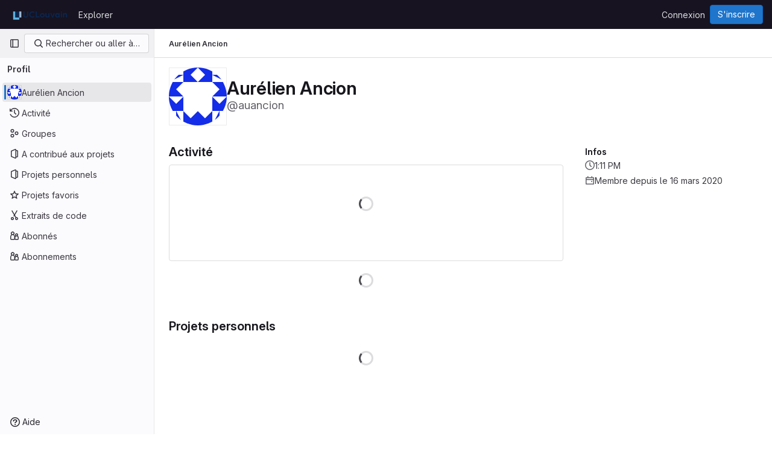

--- FILE ---
content_type: application/javascript
request_url: https://forge.uclouvain.be/assets/webpack/commons-pages.dashboard.projects-pages.organizations.organizations.groups_and_projects-pages.organiz-80e5eff3.dac965be.chunk.js
body_size: 6918
content:
(this.webpackJsonp=this.webpackJsonp||[]).push([[76],{"5wtN":function(e,t){var i={kind:"Document",definitions:[{kind:"FragmentDefinition",name:{kind:"Name",value:"PageInfo"},typeCondition:{kind:"NamedType",name:{kind:"Name",value:"PageInfo"}},directives:[],selectionSet:{kind:"SelectionSet",selections:[{kind:"Field",name:{kind:"Name",value:"hasNextPage"},arguments:[],directives:[]},{kind:"Field",name:{kind:"Name",value:"hasPreviousPage"},arguments:[],directives:[]},{kind:"Field",name:{kind:"Name",value:"startCursor"},arguments:[],directives:[]},{kind:"Field",name:{kind:"Name",value:"endCursor"},arguments:[],directives:[]}]}}],loc:{start:0,end:92}};i.loc.source={body:"fragment PageInfo on PageInfo {\n  hasNextPage\n  hasPreviousPage\n  startCursor\n  endCursor\n}\n",name:"GraphQL request",locationOffset:{line:1,column:1}};var s={};function r(e,t){for(var i=0;i<e.definitions.length;i++){var s=e.definitions[i];if(s.name&&s.name.value==t)return s}}i.definitions.forEach((function(e){if(e.name){var t=new Set;!function e(t,i){if("FragmentSpread"===t.kind)i.add(t.name.value);else if("VariableDefinition"===t.kind){var s=t.type;"NamedType"===s.kind&&i.add(s.name.value)}t.selectionSet&&t.selectionSet.selections.forEach((function(t){e(t,i)})),t.variableDefinitions&&t.variableDefinitions.forEach((function(t){e(t,i)})),t.definitions&&t.definitions.forEach((function(t){e(t,i)}))}(e,t),s[e.name.value]=t}})),e.exports=i,e.exports.PageInfo=function(e,t){var i={kind:e.kind,definitions:[r(e,t)]};e.hasOwnProperty("loc")&&(i.loc=e.loc);var n=s[t]||new Set,o=new Set,a=new Set;for(n.forEach((function(e){a.add(e)}));a.size>0;){var l=a;a=new Set,l.forEach((function(e){o.has(e)||(o.add(e),(s[e]||new Set).forEach((function(e){a.add(e)})))}))}return o.forEach((function(t){var s=r(e,t);s&&i.definitions.push(s)})),i}(i,"PageInfo")},COEd:function(e,t,i){"use strict";i("RFHG"),i("z6RN"),i("xuo1");var s=i("Bo17"),r=i("/lV4"),n=i("vLO8"),o={name:"ListActions",i18n:{actions:Object(r.a)("Actions")},components:{GlDisclosureDropdown:s.a},props:{actions:{type:Object,required:!0},availableActions:{type:Array,required:!0}},computed:{items(){var e=this;return this.availableActions.reduce((function(t,i){return[...t,{...n.c[i],...e.actions[i]}]}),[])}}},a=i("tBpV"),l=Object(a.a)(o,(function(){return(0,this._self._c)("gl-disclosure-dropdown",{attrs:{items:this.items,icon:"ellipsis_v","no-caret":"","toggle-text":this.$options.i18n.actions,"text-sr-only":"",placement:"bottom-end",category:"tertiary"}})}),[],!1,null,null,null);t.a=l.exports},"Fsq/":function(e,t,i){"use strict";var s=i("z1xw"),r=i("A5dm"),n=i("bOix"),o=i("5QKO"),a={directives:{GlTooltip:s.a},components:{GlTruncate:r.a},mixins:[o.a],props:{time:{type:[String,Number,Date],required:!0},tooltipPlacement:{type:String,required:!1,default:"top"},cssClass:{type:String,required:!1,default:""},dateTimeFormat:{type:String,required:!1,default:n.b,validator:function(e){return n.a.includes(e)}},enableTruncation:{type:Boolean,required:!1,default:!1}},computed:{timeAgo(){return this.timeFormatted(this.time,this.dateTimeFormat)},tooltipText(){return this.enableTruncation?void 0:this.tooltipTitle(this.time)}}},l=i("tBpV"),c=Object(l.a)(a,(function(){var e=this,t=e._self._c;return t("time",{directives:[{name:"gl-tooltip",rawName:"v-gl-tooltip.viewport",value:{placement:e.tooltipPlacement},expression:"{ placement: tooltipPlacement }",modifiers:{viewport:!0}}],class:e.cssClass,attrs:{title:e.tooltipText,datetime:e.time}},[e._t("default",(function(){return[e.enableTruncation?[t("gl-truncate",{attrs:{text:e.timeAgo,"with-tooltip":""}})]:[e._v(e._s(e.timeAgo))]]}),{timeAgo:e.timeAgo})],2)}),[],!1,null,null,null);t.a=c.exports},GcJ8:function(e,t,i){"use strict";var s=i("QmxP"),r=i("s1D3"),n=i("Lzak"),o=i("z1xw"),a=i("bDAs"),l=i("Mp8J"),c={name:"ProjectListItemDescription",components:{ListItemDescription:i("PGZH").a},directives:{SafeHtml:l.a},props:{project:{type:Object,required:!0}},computed:{showDescription(){return this.project.descriptionHtml&&!this.project.archived}}},u=i("tBpV"),d=Object(u.a)(c,(function(){var e=this._self._c;return this.showDescription?e("list-item-description",{attrs:{"description-html":this.project.descriptionHtml}}):this._e()}),[],!1,null,null,null).exports,p=i("COEd"),m=i("vLO8"),h={name:"ProjectListItemActionsCE",components:{ListActions:p.a},props:{project:{type:Object,required:!0}},computed:{actions(){return{[m.b]:{href:this.project.editPath},[m.a]:{action:this.onActionDelete}}}},methods:{onActionDelete(){this.$emit("delete")}}},v=Object(u.a)(h,(function(){return(0,this._self._c)("list-actions",{attrs:{actions:this.actions,"available-actions":this.project.availableActions}})}),[],!1,null,null,null).exports,g=i("/lV4"),f={name:"ProjectListItemInactiveBadge",i18n:{archived:Object(g.a)("Archived")},components:{GlBadge:n.a},props:{project:{type:Object,required:!0}},computed:{inactiveBadge(){return this.project.archived?{variant:"info",text:this.$options.i18n.archived}:null}}},b=Object(u.a)(f,(function(){var e=this._self._c;return this.inactiveBadge?e("gl-badge",{attrs:{variant:this.inactiveBadge.variant}},[this._v(this._s(this.inactiveBadge.text))]):this._e()}),[],!1,null,null,null).exports,j=i("HqXx"),x=i("l0QG");var y=i("SNRI"),O=i("zsvj"),_=i("ZvgQ"),w=i("jlnU"),T=i("iM2x"),C=i("ZKGg"),S=i("iJII"),L=i("K6AW"),A={i18n:{stars:Object(g.a)("Stars"),forks:Object(g.a)("Forks"),issues:Object(g.a)("Issues"),mergeRequests:Object(g.a)("Merge requests"),topics:Object(g.a)("Topics"),topicsPopoverTargetText:Object(g.a)("+ %{count} more"),moreTopics:Object(g.a)("More topics"),project:Object(g.a)("Project"),deleteErrorMessage:Object(g.h)("Projects|An error occurred deleting the project. Please refresh the page to try again."),ciCatalogBadge:Object(g.h)("CiCatalog|CI/CD Catalog project")},components:{GlIcon:r.a,GlBadge:n.a,ListItem:C.a,ListItemStat:S.a,DeleteModal:O.a,ProjectListItemDescription:d,ProjectListItemActions:v,ProjectListItemInactiveBadge:b,CiIcon:T.a,TopicBadges:L.a,ProjectListItemDelayedDeletionModalFooter:function(){return i.e(3).then(i.bind(null,"4b03"))}},directives:{GlTooltip:o.a},props:{project:{type:Object,required:!0},showProjectIcon:{type:Boolean,required:!1,default:!1},listItemClass:{type:[String,Array,Object],required:!1,default:""},timestampType:{type:String,required:!1,default:s.b,validator:e=>s.a.includes(e)}},data:()=>({isDeleteModalVisible:!1,isDeleteLoading:!1}),computed:{visibility(){return this.project.visibility},visibilityIcon(){return j.o[this.visibility]},visibilityTooltip(){return j.e[this.visibility]},accessLevel(){var e;return null===(e=this.project.accessLevel)||void 0===e?void 0:e.integerValue},accessLevelLabel(){return x.d[this.accessLevel]},shouldShowAccessLevel(){return void 0!==this.accessLevel&&this.accessLevel!==x.f},starsHref(){return this.project.webUrl+"/-/starrers"},mergeRequestsHref(){return this.project.webUrl+"/-/merge_requests"},forksHref(){return this.project.webUrl+"/-/forks"},issuesHref(){return this.project.webUrl+"/-/issues"},isMergeRequestsEnabled(){var e;return"enabled"===(null===(e=this.project.mergeRequestsAccessLevel)||void 0===e?void 0:e.toLowerCase())&&void 0!==this.project.openMergeRequestsCount},isForkingEnabled(){var e;return"enabled"===(null===(e=this.project.forkingAccessLevel)||void 0===e?void 0:e.toLowerCase())&&void 0!==this.project.forksCount},isIssuesEnabled(){var e;return"enabled"===(null===(e=this.project.issuesAccessLevel)||void 0===e?void 0:e.toLowerCase())&&void 0!==this.project.openIssuesCount},hasTopics(){return this.project.topics.length},starCount(){return Object(y.h)(this.project.starCount)},openMergeRequestsCount(){return this.isMergeRequestsEnabled?Object(y.h)(this.project.openMergeRequestsCount):null},forksCount(){return this.isForkingEnabled?Object(y.h)(this.project.forksCount):null},openIssuesCount(){return this.isIssuesEnabled?Object(y.h)(this.project.openIssuesCount):null},hasActions(){var e;return null===(e=this.project.availableActions)||void 0===e?void 0:e.length},hasActionDelete(){var e;return null===(e=this.project.availableActions)||void 0===e?void 0:e.includes(m.a)},pipelineStatus(){var e;return null===(e=this.project.pipeline)||void 0===e?void 0:e.detailedStatus},dataTestid(){return"projects-list-item-"+this.project.id}},methods:{onActionDelete(){this.isDeleteModalVisible=!0},async onDeleteModalPrimary(){this.isDeleteLoading=!0;try{await Object(_.c)(this.project.id,Object(a.b)(this.project)),this.$emit("refetch"),Object(a.c)(this.project,this.$options.i18n.project)}catch(e){Object(w.createAlert)({message:this.$options.i18n.deleteErrorMessage,error:e,captureError:!0})}finally{this.isDeleteLoading=!1}}}},k={components:{ProjectsListItem:Object(u.a)(A,(function(){var e=this,t=e._self._c;return t("list-item",{attrs:{resource:e.project,"show-icon":e.showProjectIcon,"icon-name":"project","list-item-class":e.listItemClass,"timestamp-type":e.timestampType,"data-testid":e.dataTestid,"content-testid":"project-content"},scopedSlots:e._u([{key:"avatar-meta",fn:function(){return[e.visibility?t("gl-icon",{directives:[{name:"gl-tooltip",rawName:"v-gl-tooltip",value:e.visibilityTooltip,expression:"visibilityTooltip"}],attrs:{name:e.visibilityIcon,variant:"subtle"}}):e._e(),e._v(" "),e.project.isCatalogResource?t("gl-badge",{attrs:{icon:"catalog-checkmark",variant:"info","data-testid":"ci-catalog-badge",href:e.project.exploreCatalogPath}},[e._v(e._s(e.$options.i18n.ciCatalogBadge))]):e._e(),e._v(" "),e.shouldShowAccessLevel?t("gl-badge",{staticClass:"gl-block",attrs:{"data-testid":"user-access-role"}},[e._v(e._s(e.accessLevelLabel))]):e._e()]},proxy:!0},{key:"avatar-default",fn:function(){return[t("project-list-item-description",{attrs:{project:e.project}}),e._v(" "),e.hasTopics?t("topic-badges",{staticClass:"gl-mt-3",attrs:{topics:e.project.topics,"data-testid":"project-topics"}}):e._e()]},proxy:!0},{key:"stats",fn:function(){return[e.pipelineStatus?t("ci-icon",{attrs:{status:e.pipelineStatus}}):e._e(),e._v(" "),t("project-list-item-inactive-badge",{attrs:{project:e.project}}),e._v(" "),t("list-item-stat",{attrs:{href:e.starsHref,"tooltip-text":e.$options.i18n.stars,"icon-name":"star-o",stat:e.starCount,"data-testid":"stars-btn"}}),e._v(" "),e.isForkingEnabled?t("list-item-stat",{attrs:{href:e.forksHref,"tooltip-text":e.$options.i18n.forks,"icon-name":"fork",stat:e.forksCount,"data-testid":"forks-btn"}}):e._e(),e._v(" "),e.isMergeRequestsEnabled?t("list-item-stat",{attrs:{href:e.mergeRequestsHref,"tooltip-text":e.$options.i18n.mergeRequests,"icon-name":"merge-request",stat:e.openMergeRequestsCount,"data-testid":"mrs-btn"}}):e._e(),e._v(" "),e.isIssuesEnabled?t("list-item-stat",{attrs:{href:e.issuesHref,"tooltip-text":e.$options.i18n.issues,"icon-name":"issues",stat:e.openIssuesCount,"data-testid":"issues-btn"}}):e._e()]},proxy:!0},e.hasActions?{key:"actions",fn:function(){return[t("project-list-item-actions",{attrs:{project:e.project},on:{refetch:function(t){return e.$emit("refetch")},delete:e.onActionDelete}})]},proxy:!0}:null,{key:"footer",fn:function(){return[e.hasActionDelete?t("delete-modal",{attrs:{"confirm-phrase":e.project.fullPath,"name-with-namespace":e.project.nameWithNamespace,"is-fork":e.project.isForked,"confirm-loading":e.isDeleteLoading,"merge-requests-count":e.openMergeRequestsCount,"issues-count":e.openIssuesCount,"forks-count":e.forksCount,"stars-count":e.starCount},on:{primary:e.onDeleteModalPrimary},scopedSlots:e._u([{key:"modal-footer",fn:function(){return[t("project-list-item-delayed-deletion-modal-footer",{attrs:{project:e.project}})]},proxy:!0}],null,!1,1544885323),model:{value:e.isDeleteModalVisible,callback:function(t){e.isDeleteModalVisible=t},expression:"isDeleteModalVisible"}}):e._e()]},proxy:!0}],null,!0)})}),[],!1,null,null,null).exports},props:{projects:{type:Array,required:!0},showProjectIcon:{type:Boolean,required:!1,default:!1},listItemClass:{type:[String,Array,Object],required:!1,default:""},timestampType:{type:String,required:!1,default:s.b,validator:e=>s.a.includes(e)}}},I=Object(u.a)(k,(function(){var e=this,t=e._self._c;return t("ul",{staticClass:"gl-list-none gl-p-0"},e._l(e.projects,(function(i){return t("projects-list-item",{key:i.id,attrs:{project:i,"show-project-icon":e.showProjectIcon,"list-item-class":e.listItemClass,"timestamp-type":e.timestampType},on:{refetch:function(t){return e.$emit("refetch")}}})})),1)}),[],!1,null,null,null);t.a=I.exports},PGZH:function(e,t,i){"use strict";var s=i("fFBe"),r=i("/lV4"),n=i("Mp8J"),o={i18n:{showMore:Object(r.a)("Show more"),showLess:Object(r.a)("Show less")},truncateTextToggleButtonProps:{class:"!gl-text-sm"},components:{GlTruncateText:s.a},directives:{SafeHtml:n.a},props:{descriptionHtml:{type:String,required:!0}}},a=i("tBpV"),l=Object(a.a)(o,(function(){var e=this._self._c;return e("gl-truncate-text",{staticClass:"gl-mt-2 gl-max-w-88",attrs:{lines:2,"mobile-lines":2,"show-more-text":this.$options.i18n.showMore,"show-less-text":this.$options.i18n.showLess,"toggle-button-props":this.$options.truncateTextToggleButtonProps}},[e("div",{directives:[{name:"safe-html",rawName:"v-safe-html",value:this.descriptionHtml,expression:"descriptionHtml"}],staticClass:"md md-child-content-text-subtle gl-text-sm",attrs:{"data-testid":"description"}})])}),[],!1,null,null,null);t.a=l.exports},QmxP:function(e,t,i){"use strict";i.d(t,"b",(function(){return s})),i.d(t,"d",(function(){return r})),i.d(t,"c",(function(){return n})),i.d(t,"a",(function(){return o}));const s="createdAt",r="updatedAt",n="lastActivityAt",o=[s,r,n]},ZKGg:function(e,t,i){"use strict";var s=i("N5YB"),r=i("s1D3"),n=i("z1xw"),o=i("/lV4"),a=i("Mp8J"),l=i("COEd"),c=i("Fsq/"),u=i("QmxP"),d=i("PGZH"),p={i18n:{[u.b]:Object(o.a)("Created"),[u.d]:Object(o.a)("Updated"),[u.c]:Object(o.a)("Updated")},components:{GlAvatarLabeled:s.a,GlIcon:r.a,ListActions:l.a,TimeAgoTooltip:c.a,ListItemDescription:d.a},directives:{GlTooltip:n.a,SafeHtml:a.a},props:{resource:{type:Object,required:!0,validator:e=>["id","avatarUrl","avatarLabel","webUrl"].every((function(t){return Object.prototype.hasOwnProperty.call(e,t)}))},showIcon:{type:Boolean,required:!1,default:!1},iconName:{type:String,required:!1,default:null},actions:{type:Object,required:!1,default:()=>({})},timestampType:{type:String,required:!1,default:u.b,validator:e=>u.a.includes(e)},listItemClass:{type:[String,Array,Object],required:!1,default:""},contentTestid:{type:String,required:!1,default:null}},computed:{statsPadding(){return this.showIcon?"gl-pl-11":"gl-pl-8"},timestamp(){return this.resource[this.timestampType]},timestampText(){return this.$options.i18n[this.timestampType]},hasActions(){var e;return this.$scopedSlots.actions||Object.keys(this.actions).length&&(null===(e=this.resource.availableActions)||void 0===e?void 0:e.length)}}},m=i("tBpV"),h=Object(m.a)(p,(function(){var e=this,t=e._self._c;return t("li",[t("div",{staticClass:"gl-border-b gl-flex gl-items-start gl-py-4",class:e.listItemClass},[e._t("children-toggle"),e._v(" "),t("div",{staticClass:"gl-grow gl-items-start md:gl-flex"},[t("div",{staticClass:"gl-flex gl-grow",attrs:{"data-testid":e.contentTestid}},[e.showIcon?t("div",{staticClass:"gl-mr-3 gl-flex gl-h-7 gl-shrink-0 gl-items-center"},[t("gl-icon",{attrs:{variant:"subtle",name:e.iconName}})],1):e._e(),e._v(" "),t("gl-avatar-labeled",{staticClass:"gl-break-anywhere",attrs:{"entity-id":e.resource.id,"entity-name":e.resource.avatarLabel,label:e.resource.avatarLabel,"label-link":e.resource.webUrl,src:e.resource.avatarUrl,shape:"rect",size:32},scopedSlots:e._u([{key:"meta",fn:function(){return[t("div",{staticClass:"gl-px-1"},[t("div",{staticClass:"gl-flex gl-flex-wrap gl-items-center gl-gap-2"},[e._t("avatar-meta")],2)])]},proxy:!0}],null,!0)},[e._v(" "),e._t("avatar-default",(function(){return[e.resource.descriptionHtml?t("list-item-description",{attrs:{"description-html":e.resource.descriptionHtml}}):e._e()]}))],2)],1),e._v(" "),t("div",{staticClass:"gl-mt-3 gl-shrink-0 gl-flex-col gl-items-end md:gl-mt-0 md:gl-flex md:gl-pl-3",class:e.statsPadding},[t("div",{staticClass:"gl-flex gl-items-center gl-gap-x-3 md:gl-h-5"},[e._t("stats")],2),e._v(" "),e.timestamp?t("div",{staticClass:"gl-mt-2 gl-whitespace-nowrap gl-text-sm gl-leading-1 gl-text-subtle"},[t("span",[e._v(e._s(e.timestampText))]),e._v(" "),t("time-ago-tooltip",{attrs:{time:e.timestamp}})],1):e._e()])]),e._v(" "),e.hasActions?t("div",{staticClass:"-gl-mt-3 gl-ml-3 gl-flex gl-items-center"},[e._t("actions",(function(){return[t("list-actions",{attrs:{actions:e.actions,"available-actions":e.resource.availableActions}})]}))],2):e._e()],2),e._v(" "),e._t("footer"),e._v(" "),e._t("children")],2)}),[],!1,null,null,null);t.a=h.exports},bDAs:function(e,t,i){"use strict";i.d(t,"a",(function(){return o})),i.d(t,"c",(function(){return a})),i.d(t,"b",(function(){return l}));i("v2fZ");var s=i("udiD"),r=i("/lV4"),n=i("vLO8");const o=function({userPermissions:e}){const t=[];return e.viewEditPage&&t.push(n.b),e.removeProject&&t.push(n.a),t},a=function(e){Object(s.default)(Object(r.i)(Object(r.a)("Project '%{project_name}' is being deleted."),{project_name:e.nameWithNamespace}))},l=function(){return{}}},fFBe:function(e,t,i){"use strict";var s=i("waGw"),r=i("4lAS");const n="initial",o="truncated",a="extended";var l=i("Pyw5"),c=i.n(l);const u={name:"GlTruncateText",components:{GlButton:r.a},directives:{GlResizeObserver:s.a},props:{showMoreText:{type:String,required:!1,default:"Show more"},showLessText:{type:String,required:!1,default:"Show less"},lines:{type:Number,required:!1,default:3},mobileLines:{type:Number,required:!1,default:10},toggleButtonProps:{type:Object,required:!1,default:()=>({})}},data:()=>({state:n}),computed:{showTruncationToggle(){return this.isTruncated||this.isExtended},truncationToggleText(){return this.isTruncated?this.showMoreText:this.showLessText},cssVariables(){return{"--lines":this.lines,"--mobile-lines":this.mobileLines}},truncationClasses(){return this.isExtended?null:"gl-truncate-text gl-overflow-hidden"},ariaExpanded(){return(!this.isTruncated).toString()},isTruncated(){return this.state===o},isExtended(){return this.state===a}},methods:{onResize(e){let{target:t}=e;t.scrollHeight>t.offsetHeight?this.state=o:this.isTruncated&&(this.state=n)},toggleTruncation(){this.isTruncated?this.state=a:this.isExtended&&(this.state=o)}}};const d=c()({render:function(){var e=this,t=e.$createElement,i=e._self._c||t;return i("section",[i("article",{directives:[{name:"gl-resize-observer",rawName:"v-gl-resize-observer",value:e.onResize,expression:"onResize"}],class:e.truncationClasses,style:e.cssVariables,attrs:{"aria-expanded":e.ariaExpanded}},[e._t("default")],2),e._v(" "),e.showTruncationToggle?i("gl-button",e._b({attrs:{variant:"link"},on:{click:e.toggleTruncation}},"gl-button",e.toggleButtonProps,!1),[e._v(e._s(e.truncationToggleText))]):e._e()],1)},staticRenderFns:[]},void 0,u,void 0,!1,void 0,!1,void 0,void 0,void 0);t.a=d},iJII:function(e,t,i){"use strict";var s=i("s1D3"),r=i("z1xw"),n=i("MV2A"),o={components:{GlIcon:s.a},directives:{GlTooltip:r.a},props:{tooltipText:{type:String,required:!1,default:null},iconName:{type:String,required:!0},stat:{type:[String,Number],required:!0},href:{type:String,required:!1,default:null}},computed:{component(){return this.href?n.a:"div"}}},a=i("tBpV"),l=Object(a.a)(o,(function(){var e=this,t=e._self._c;return t(e.component,{directives:[{name:"gl-tooltip",rawName:"v-gl-tooltip",value:e.tooltipText,expression:"tooltipText"}],tag:"component",staticClass:"gl-flex gl-items-center gl-gap-x-2 gl-text-subtle",attrs:{"aria-label":e.tooltipText,href:e.href}},[t("gl-icon",{attrs:{name:e.iconName}}),e._v(" "),t("span",{staticClass:"gl-leading-1"},[e._v(e._s(e.stat))])],1)}),[],!1,null,null,null);t.a=l.exports},l0QG:function(e,t,i){"use strict";i.d(t,"f",(function(){return r})),i.d(t,"i",(function(){return n})),i.d(t,"c",(function(){return o})),i.d(t,"e",(function(){return a})),i.d(t,"g",(function(){return l})),i.d(t,"b",(function(){return c})),i.d(t,"h",(function(){return u})),i.d(t,"a",(function(){return d})),i.d(t,"j",(function(){return x})),i.d(t,"d",(function(){return y}));i("UezY"),i("z6RN"),i("hG7+");var s=i("/lV4");const r=0,n=20,o=30,a=40,l=50,c=60,u="PLANNER",d={[r]:"NO_ACCESS",5:"MINIMAL_ACCESS",10:"GUEST",15:u,[n]:"REPORTER",[o]:"DEVELOPER",[a]:"MAINTAINER",[l]:"OWNER"},p=Object(s.a)("No access"),m=Object(s.a)("Minimal Access"),h=Object(s.a)("Guest"),v=Object(s.a)("Planner"),g=Object(s.a)("Reporter"),f=Object(s.a)("Developer"),b=Object(s.a)("Maintainer"),j=Object(s.a)("Owner"),x=[{value:"MINIMAL_ACCESS",text:m,accessLevel:5,occupiesSeat:!1,description:Object(s.h)("MemberRole|The Minimal Access role is for users who need the least amount of access into groups and projects. You can assign this role as a default, before giving a user another role with more permissions.")},{value:"GUEST",text:h,accessLevel:10,occupiesSeat:!1,description:Object(s.h)("MemberRole|The Guest role is for users who need visibility into a project or group but should not have the ability to make changes, such as external stakeholders.")},{value:"PLANNER",text:v,accessLevel:15,memberRoleId:null,occupiesSeat:!0,description:Object(s.h)("MemberRole|The Planner role is suitable for team members who need to manage projects and track work items but do not need to contribute code, such as project managers and scrum masters.")},{value:"REPORTER",text:g,accessLevel:n,occupiesSeat:!0,description:Object(s.h)("MemberRole|The Reporter role is suitable for team members who need to stay informed about a project or group but do not actively contribute code.")},{value:"DEVELOPER",text:f,accessLevel:o,occupiesSeat:!0,description:Object(s.h)("MemberRole|The Developer role gives users access to contribute code while restricting sensitive administrative actions.")},{value:"MAINTAINER",text:b,accessLevel:a,occupiesSeat:!0,description:Object(s.h)("MemberRole|The Maintainer role is primarily used for managing code reviews, approvals, and administrative settings for projects. This role can also manage project memberships.")},{value:"OWNER",text:j,accessLevel:l,occupiesSeat:!0,description:Object(s.h)("MemberRole|The Owner role is typically assigned to the individual or team responsible for managing and maintaining the group or creating the project. This role has the highest level of administrative control, and can manage all aspects of the group or project, including managing other Owners.")}],y=(x.filter((function({accessLevel:e}){return 5!==e})),x.filter((function({accessLevel:e}){return e!==l})),{[r]:p,5:m,10:h,15:v,[n]:g,[o]:f,[a]:b,[l]:j})},udiD:function(e,t,i){"use strict";i.r(t),i.d(t,"default",(function(){return o}));var s=i("yWhq"),r=i("ewH8");r.default.use(s.a);const n=new r.default;function o(...e){return n.$toast.show(...e)}},vLO8:function(e,t,i){"use strict";i.d(t,"b",(function(){return r})),i.d(t,"a",(function(){return n})),i.d(t,"c",(function(){return o}));var s=i("/lV4");const r="edit",n="delete",o={[r]:{text:Object(s.a)("Edit"),order:1},restore:{text:Object(s.a)("Restore"),order:2},[n]:{text:Object(s.a)("Delete"),variant:"danger",order:3}}}}]);
//# sourceMappingURL=commons-pages.dashboard.projects-pages.organizations.organizations.groups_and_projects-pages.organiz-80e5eff3.dac965be.chunk.js.map